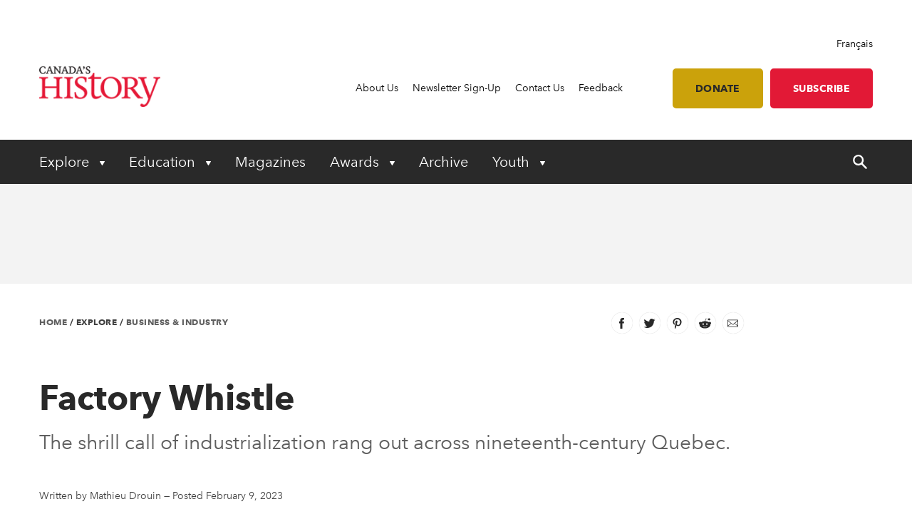

--- FILE ---
content_type: text/html; charset=utf-8
request_url: https://www.canadashistory.ca/explore/business-industry/factory-whistle
body_size: 22063
content:


<!DOCTYPE html>
<html lang="en">
<head>
    
    <meta http-equiv="pragma" content="no-cache"/>
    <meta content="The shrill call of industrialization rang out across nineteenth-century Quebec." name="description" />
    <meta content="Canada&#x2019;s History Society, Canadian history, Canada&#x2019;s History magazine, formerly The Beaver magazine, Kayak: Canada&#x2019;s History Magazine for Kids, Governor General&#x2019;s History Awards" name="keywords" />
    <meta charset="utf-8"/>
    <meta name="viewport" content="width=device-width, initial-scale=1.0"/>
    <link rel="stylesheet" href="/dist/app.css" />

    <meta name="google-site-verification" content="y2HxlZ0mqqQ2oQZjfhOIP6iTbsEMOcVcv-2znJoiQW8"/>
    <meta property="og:url" content="https://www.canadashistory.ca/explore/business-industry/factory-whistle">
    <meta property="og:image" content="https://www.canadashistory.ca/getmedia/8c36c779-fe51-4de3-a999-7c7354eeb5aa/ConEntSiffletDeLaCottonT.jpg.aspx?width=768&height=511&ext=.jpg" />

    <script async src="https://pagead2.googlesyndication.com/pagead/js/adsbygoogle.js?client=ca-pub-0843427451922301" crossorigin="anonymous"></script>
    

    <link rel="icon" href="/favicon.ico?v=sI6SSUXXl8RQ01OWPhphJOgCXC0kwsgyxj6XVPrNlIg" sizes="any">
    <link rel="icon" href="/icon.svg" type="image/svg+xml">
    <link rel="apple-touch-icon" href="/apple-touch-icon.png?v=SWkhlBoNXQiBIKo6YFETnAf6DJbEue7cV3GwWJSYQc8">
    <link rel="manifest" href="/manifest.webmanifest">

    <!-- Google Tag Manager -->
<script>(function(w,d,s,l,i){w[l]=w[l]||[];w[l].push({'gtm.start':
new Date().getTime(),event:'gtm.js'});var f=d.getElementsByTagName(s)[0],
j=d.createElement(s),dl=l!='dataLayer'?'&l='+l:'';j.async=true;j.src=
'https://www.googletagmanager.com/gtm.js?id='+i+dl;f.parentNode.insertBefore(j,f);
})(window,document,'script','dataLayer','GTM-M4Z8JZ');</script>
<!-- End Google Tag Manager -->

    <script type='text/javascript' src='https://butterfly-script.darwin.cx/dcxpw-init.js'></script>

    <script async src="https://securepubads.g.doubleclick.net/tag/js/gpt.js"></script>

<script>
  window.googletag = window.googletag || {cmd: []};
  googletag.cmd.push(function() {
    googletag.defineSlot('/75776817/CH-LB-Left', [728, 90], 'div-gpt-ad-1712701117406-0').addService(googletag.pubads());
    googletag.pubads().enableSingleRequest();
    googletag.enableServices();
  });
</script>

<script>

  window.googletag = window.googletag || {cmd: []};

  googletag.cmd.push(function() {

    googletag.defineSlot('/75776817/CH-MB-Right', [286, 90], 'div-gpt-ad-1713277625288-0').addService(googletag.pubads());

    googletag.pubads().enableSingleRequest();

    googletag.enableServices();

  });

</script>

<script>

  window.googletag = window.googletag || {cmd: []};

  googletag.cmd.push(function() {

    googletag.defineSlot('/75776817/CH-LB-Mobile', [[320, 50], [320, 100], [300, 250]], 'div-gpt-ad-1713278638240-0').addService(googletag.pubads());

    googletag.pubads().enableSingleRequest();

    googletag.enableServices();

  });

</script>

<script>

  window.googletag = window.googletag || {cmd: []};

  googletag.cmd.push(function() {

    googletag.defineSlot('/75776817/CH-BB-1', [[300, 600], [300, 250]], 'div-gpt-ad-1713278446996-0').addService(googletag.pubads());

    googletag.pubads().enableSingleRequest();

    googletag.enableServices();

  });

</script>

<script>

  window.googletag = window.googletag || {cmd: []};

  googletag.cmd.push(function() {

    googletag.defineSlot('/75776817/CH-BB-Bottom', [[300, 600], [320, 100], [300, 100], [300, 250]], 'div-gpt-ad-1713278378800-0').addService(googletag.pubads());

    googletag.pubads().enableSingleRequest();

    googletag.enableServices();

  });

</script>

<script>

  window.googletag = window.googletag || {cmd: []};

  googletag.cmd.push(function() {

    googletag.defineSlot('/75776817/CH-Support', [[336, 280], [300, 250], [468, 60], [728, 90]], 'div-gpt-ad-1713278257323-0').addService(googletag.pubads());

    googletag.pubads().enableSingleRequest();

    googletag.enableServices();

  });
 </script>


<script>
  window.googletag = window.googletag || {cmd: []};
  googletag.cmd.push(function() {
    googletag.defineSlot('/75776817/CH-Support', [[300, 250], [728, 90], [468, 60], [336, 280]], 'div-gpt-ad-1714145757173-0').addService(googletag.pubads());
    googletag.pubads().enableSingleRequest();
    googletag.enableServices();
  });
</script>

    <!-- Facebook Pixel Code -->
<script>
!function(f,b,e,v,n,t,s)
{if(f.fbq)return;n=f.fbq=function(){n.callMethod?
n.callMethod.apply(n,arguments):n.queue.push(arguments)};
if(!f._fbq)f._fbq=n;n.push=n;n.loaded=!0;n.version='2.0';
n.queue=[];t=b.createElement(e);t.async=!0;
t.src=v;s=b.getElementsByTagName(e)[0];
s.parentNode.insertBefore(t,s)}(window, document,'script',
'https://connect.facebook.net/en_US/fbevents.js');
fbq('init', '620674021413085');
fbq('track', 'PageView');
</script>
<noscript><img height="1" width="1" style="display:none"
src="https://www.facebook.com/tr?id=620674021413085&ev=PageView&noscript=1"
/></noscript>
<!-- End Facebook Pixel Code -->

    <title>Factory Whistle - Canada&#x27;s History</title>

    <script defer src="/dist/critical.js"></script>
    <script defer src="/dist/app.js"></script>
    

</head>
<body class="LTR Chrome ENCA ContentBody">
    <!-- Google Tag Manager (noscript) -->
<noscript><iframe src="https://www.googletagmanager.com/ns.html?id=GTM-M4Z8JZ"
height="0" width="0" style="display:none;visibility:hidden"></iframe></noscript>
<!-- End Google Tag Manager (noscript) -->
    <div b-jlfzo7lc4d id="accessibility-links">
      <a b-jlfzo7lc4d href="#skippednav">Skip to Content</a>
    </div>
    
<header id="main-header" role="banner">
    <div class="container utility">
        <div class="row column align-right">
            
<div class="lang-toggle">
    <a href="https://www.histoirecanada.ca/consulter/entreprises-et-industrie/sifflet-d-usine" lang="fr-CA">Fran&#xE7;ais</a>
</div>
        </div>
        <div class="row flex-row align-middle">
            <div class="columns small-4 medium-2 brand">
                    <a href="/home">
                        <img id="p_lt_ctl01_EditableImage_ucEditableImage_imgImage" src="/getmedia/403579d5-882a-4f8e-8469-6e0b06c7ac59/en-logo-2.png?width=187&amp;height=63&amp;ext=.png" alt="logo">
                    </a>
            </div>
            <nav class="columns small-8 medium-10 utility-nav" role="navigation">
                <ul>
                    
    <li>
        <a class="" href="https://www.canadashistory.ca/about-us" >About Us</a>
    </li>
    <li>
        <a class="" href="https://www.canadashistory.ca/newsletter-sign-up" >Newsletter Sign-Up</a>
    </li>
    <li>
        <a class="" href="https://www.canadashistory.ca/about-us/contact-us" >Contact Us</a>
    </li>
    <li>
        <a class="" href="https://www.canadashistory.ca/about-us/feedback" >Feedback</a>
    </li>
<li>
    <a class="btn btn-lightgold has-margin-left " href=#donate>Donate</a>
</li>

<li>
    <a class="btn btn-red " href="https://secure.canadashistory.ca/G5YTNAVC">Subscribe</a>
</li> 
                </ul>
                <button id="mobile-menu-toggle" type="button" class="button show-for-small-only">
                    <!--Menu-->
                </button>
            </nav>
        </div>
    </div>
    <div class="container primary-nav">
        <div class="row">
            <nav class="columns small-12 primarycolours" role="navigation">
                <ul>
            <li class="children">

                <button class="first-level " type="button" aria-haspopup="true" aria-controls="menu_Explore"
                        aria-expanded="false" aria-label="Expand or collapse Explore menu">
                    Explore
                </button>
                <ul class="second-level-menu" id="menu_Explore">
                            <li class="regular ">
                                <a class="second-level" href="https://www.canadashistory.ca/explore/all-stories">
                                    <span>All Stories</span>
                                </a>
                            </li>
                            <li class="regular ">
                                <a class="second-level" href="https://www.canadashistory.ca/explore/books">
                                    <span>Books</span>
                                </a>
                            </li>
                            <li class="regular ">
                                <a class="second-level" href="https://www.canadashistory.ca/explore/canada-s-history-forum">
                                    <span>Canada&#x27;s History Forum</span>
                                </a>
                            </li>
                            <li class="regular ">
                                <a class="second-level" href="https://www.canadashistory.ca/explore/museums-galleries-archives">
                                    <span>Museums, Galleries &amp; Archives</span>
                                </a>
                            </li>
                            <li class="regular ">
                                <a class="second-level" href="https://www.canadashistory.ca/explore/podcasts">
                                    <span>Podcasts</span>
                                </a>
                            </li>
                            <li class="regular ">
                                <a class="second-level" href="https://www.canadashistory.ca/explore/travel">
                                    <span>Travel</span>
                                </a>
                            </li>
                            <li class="regular ">
                                <a class="second-level" href="https://www.canadashistory.ca/explore/teaching">
                                    <span>Teaching</span>
                                </a>
                            </li>
                            <li class="regular ">
                                <a class="second-level" href="https://www.canadashistory.ca/explore/videos">
                                    <span>Videos</span>
                                </a>
                            </li>
                            <li class="regular ">
                                <a class="second-level" href="https://www.canadashistory.ca/explore/webinars">
                                    <span>Webinars</span>
                                </a>
                            </li>
                </ul>
            </li>
            <li class="children">

                <button class="first-level " type="button" aria-haspopup="true" aria-controls="menu_Education"
                        aria-expanded="false" aria-label="Expand or collapse Education menu">
                    Education
                </button>
                <ul class="second-level-menu" id="menu_Education">
                            <li class="regular ">
                                <a class="second-level" href="https://www.canadashistory.ca/education/highlights">
                                    <span>Highlights</span>
                                </a>
                            </li>
                            <li class="regular ">
                                <a class="second-level" href="https://www.canadashistory.ca/education/classroom-resources">
                                    <span>Classroom Resources</span>
                                </a>
                            </li>
                            <li class="regular ">
                                <a class="second-level" href="https://www.canadashistory.ca/education/lesson-plans">
                                    <span>Lesson Plans</span>
                                </a>
                            </li>
                            <li class=" children ">
                                    <a class="second-level" href="https://www.canadashistory.ca/education/kayak-in-the-classroom">
                                        <span>Kayak in the Classroom</span>
                                    </a>
                                <button type="button" class="third-level-toggle" aria-expanded="false" aria-haspopup="true"
                                        aria-label="Expand or collapse Professional Learning" aria-controls="menu_KayakintheClassroom">
                                </button>
                                <ul class="third-level-menu">
                                        <li class="">
                                                <a class="third-level" tabindex="-1" href="https://www.canadashistory.ca/education/kayak-in-the-classroom/black-history" >
                                                    <span>Black History</span>
                                                </a>
                                        </li>
                                        <li class="">
                                                <a class="third-level" tabindex="-1" href="https://www.canadashistory.ca/education/kayak-in-the-classroom/canada-and-the-cold-war" >
                                                    <span>Canada and the Cold War</span>
                                                </a>
                                        </li>
                                        <li class="">
                                                <a class="third-level" tabindex="-1" href="https://www.canadashistory.ca/education/kayak-in-the-classroom/canada-in-space" >
                                                    <span>Canada in Space</span>
                                                </a>
                                        </li>
                                        <li class="">
                                                <a class="third-level" tabindex="-1" href="https://www.canadashistory.ca/education/kayak-in-the-classroom/canadians-of-chinese-descent" >
                                                    <span>Canadians of Chinese Descent</span>
                                                </a>
                                        </li>
                                        <li class="">
                                                <a class="third-level" tabindex="-1" href="https://www.canadashistory.ca/education/kayak-in-the-classroom/canadian-charter" >
                                                    <span>Canadian Charter</span>
                                                </a>
                                        </li>
                                        <li class="">
                                                <a class="third-level" tabindex="-1" href="https://www.canadashistory.ca/education/kayak-in-the-classroom/elections" >
                                                    <span>Choosing Canada&#x27;s Leaders</span>
                                                </a>
                                        </li>
                                        <li class="">
                                                <a class="third-level" tabindex="-1" href="https://www.canadashistory.ca/education/kayak-in-the-classroom/commemoration" >
                                                    <span>Commemoration</span>
                                                </a>
                                        </li>
                                        <li class="">
                                                <a class="third-level" tabindex="-1" href="https://www.canadashistory.ca/education/kayak-in-the-classroom/crafts" >
                                                    <span>Crafts in Canada</span>
                                                </a>
                                        </li>
                                        <li class="">
                                                <a class="third-level" tabindex="-1" href="https://www.canadashistory.ca/education/kayak-in-the-classroom/disability" >
                                                    <span>DisAbility</span>
                                                </a>
                                        </li>
                                        <li class="">
                                                <a class="third-level" tabindex="-1" href="https://www.canadashistory.ca/education/kayak-in-the-classroom/electrifying" >
                                                    <span>Electrifying!</span>
                                                </a>
                                        </li>
                                        <li class="">
                                                <a class="third-level" tabindex="-1" href="https://www.canadashistory.ca/education/kayak-in-the-classroom/fur-trade-history" >
                                                    <span>Fur Trade History</span>
                                                </a>
                                        </li>
                                        <li class="">
                                                <a class="third-level" tabindex="-1" href="https://www.canadashistory.ca/education/kayak-in-the-classroom/french-anglais-and-more" >
                                                    <span>French, Anglais and More</span>
                                                </a>
                                        </li>
                                        <li class="">
                                                <a class="third-level" tabindex="-1" href="https://www.canadashistory.ca/education/kayak-in-the-classroom/immigration-history" >
                                                    <span>Immigration History</span>
                                                </a>
                                        </li>
                                        <li class="">
                                                <a class="third-level" tabindex="-1" href="https://www.canadashistory.ca/education/kayak-in-the-classroom/remembrance-day" >
                                                    <span>Remembrance Day </span>
                                                </a>
                                        </li>
                                        <li class="">
                                                <a class="third-level" tabindex="-1" href="https://www.canadashistory.ca/education/kayak-in-the-classroom/settling-in-canada" >
                                                    <span>Settling in Canada</span>
                                                </a>
                                        </li>
                                        <li class="">
                                                <a class="third-level" tabindex="-1" href="https://www.canadashistory.ca/education/kayak-in-the-classroom/treaties" >
                                                    <span>Treaties</span>
                                                </a>
                                        </li>
                                        <li class="">
                                                <a class="third-level" tabindex="-1" href="https://www.canadashistory.ca/education/kayak-in-the-classroom/women-s-history" >
                                                    <span>Women&#x27;s History</span>
                                                </a>
                                        </li>
                                </ul>
                            </li>
                            <li class="regular ">
                                <a class="second-level" href="https://www.canadashistory.ca/education/professional-learning">
                                    <span>Professional Learning</span>
                                </a>
                            </li>
                            <li class="regular ">
                                <a class="second-level" href="https://www.canadashistory.ca/education/heritage-fairs">
                                    <span>Heritage Fairs</span>
                                </a>
                            </li>
                            <li class="regular ">
                                <a class="second-level" href="https://www.canadashistory.ca/education/nobleman-scholar-program">
                                    <span>Nobleman Scholar Program</span>
                                </a>
                            </li>
                            <li class="regular ">
                                <a class="second-level" href="https://www.canadashistory.ca/education/truth-before-reconciliation">
                                    <span>Truth Before Reconciliation</span>
                                </a>
                            </li>
                </ul>
            </li>
            <li>
                <a class="first-level" href="https://www.canadashistory.ca/magazines" aria-expanded="false">Magazines</a>
            </li>
            <li class="children">

                <button class="first-level " type="button" aria-haspopup="true" aria-controls="menu_Awards"
                        aria-expanded="false" aria-label="Expand or collapse Awards menu">
                    Awards
                </button>
                <ul class="second-level-menu" id="menu_Awards">
                            <li class=" children ">
                                    <a class="second-level" href="https://www.canadashistory.ca/awards/governor-general-s-history-awards">
                                        <span>Governor General&#x27;s History Awards</span>
                                    </a>
                                <button type="button" class="third-level-toggle" aria-expanded="false" aria-haspopup="true"
                                        aria-label="Expand or collapse Professional Learning" aria-controls="menu_GovernorGeneral&#x27;sHistoryAwards">
                                </button>
                                <ul class="third-level-menu">
                                        <li class="">
                                                <a class="third-level" tabindex="-1" href="https://www.canadashistory.ca/awards/governor-general-s-history-awards/award-recipients" >
                                                    <span>Award Recipients</span>
                                                </a>
                                        </li>
                                        <li class="">
                                                <a class="third-level" tabindex="-1" href="https://www.canadashistory.ca/awards/governor-general-s-history-awards/about-the-awards" >
                                                    <span>About the Awards</span>
                                                </a>
                                        </li>
                                        <li class="">
                                                <a class="third-level" tabindex="-1" href="https://www.canadashistory.ca/awards/governor-general-s-history-awards/nominate" >
                                                    <span>Nominate</span>
                                                </a>
                                        </li>
                                </ul>
                            </li>
                            <li class="regular ">
                                <a class="second-level" href="https://www.canadashistory.ca/awards/the-john-bragg-award-for-atlantic-canada">
                                    <span>The John Bragg Award for Atlantic Canada</span>
                                </a>
                            </li>
                            <li class="regular ">
                                <a class="second-level" href="https://www.canadashistory.ca/awards/canada-s-history-forum">
                                    <span>Canada&#x27;s History Forum</span>
                                </a>
                            </li>
                </ul>
            </li>
            <li>
                <a class="first-level" href="https://www.canadashistory.ca/archive" aria-expanded="false">Archive</a>
            </li>
            <li class="children">

                <button class="first-level " type="button" aria-haspopup="true" aria-controls="menu_Youth"
                        aria-expanded="false" aria-label="Expand or collapse Youth menu">
                    Youth
                </button>
                <ul class="second-level-menu" id="menu_Youth">
                            <li class="regular ">
                                <a class="second-level" href="https://www.canadashistory.ca/youth/highlights">
                                    <span>Highlights</span>
                                </a>
                            </li>
                            <li class=" children ">
                                    <a class="second-level" href="https://www.canadashistory.ca/youth/heritage-fairs-en">
                                        <span>Heritage Fairs</span>
                                    </a>
                                <button type="button" class="third-level-toggle" aria-expanded="false" aria-haspopup="true"
                                        aria-label="Expand or collapse Professional Learning" aria-controls="menu_HeritageFairs">
                                </button>
                                <ul class="third-level-menu">
                                        <li class="">
                                                <a class="third-level" tabindex="-1" href="https://www.canadashistory.ca/youth/heritage-fairs-en/heritage-fair-national-showcase" >
                                                    <span>Heritage Fair National Showcase</span>
                                                </a>
                                        </li>
                                </ul>
                            </li>
                            <li class=" children ">
                                    <a class="second-level" href="https://www.canadashistory.ca/youth/explore-kayak-all-stories">
                                        <span>Explore Kayak - All Stories</span>
                                    </a>
                                <button type="button" class="third-level-toggle" aria-expanded="false" aria-haspopup="true"
                                        aria-label="Expand or collapse Professional Learning" aria-controls="menu_ExploreKayak-AllStories">
                                </button>
                                <ul class="third-level-menu">
                                        <li class="">
                                                <a class="third-level" tabindex="-1" href="https://www.canadashistory.ca/youth/explore-kayak-all-stories/latest-kayak-magazine" >
                                                    <span>Latest Kayak Magazine</span>
                                                </a>
                                        </li>
                                        <li class="">
                                                <a class="third-level" tabindex="-1" href="https://www.canadashistory.ca/youth/explore-kayak-all-stories/historical-fiction" >
                                                    <span>Historical Fiction</span>
                                                </a>
                                        </li>
                                        <li class="">
                                                <a class="third-level" tabindex="-1" href="https://www.canadashistory.ca/youth/explore-kayak-all-stories/kayak-contest" >
                                                    <span>Kayak Contest</span>
                                                </a>
                                        </li>
                                </ul>
                            </li>
                            <li class="regular ">
                                <a class="second-level" href="https://www.canadashistory.ca/youth/ourstoriesourvoices">
                                    <span>#OurStoriesOurVoices</span>
                                </a>
                            </li>
                            <li class=" children ">
                                    <a class="second-level" href="https://www.canadashistory.ca/youth/young-citizens">
                                        <span>Young Citizens</span>
                                    </a>
                                <button type="button" class="third-level-toggle" aria-expanded="false" aria-haspopup="true"
                                        aria-label="Expand or collapse Professional Learning" aria-controls="menu_YoungCitizens">
                                </button>
                                <ul class="third-level-menu">
                                        <li class="">
                                                <a class="third-level" tabindex="-1" href="https://www.canadashistory.ca/youth/young-citizens/about-young-citizens" >
                                                    <span>About Young Citizens</span>
                                                </a>
                                        </li>
                                </ul>
                            </li>
                </ul>
            </li>
    <li id="search-control" class="hide-for-small-only">
        <a href="#" aria-expanded="false">
            <span class="search-open">
                <svg width="20" height="20" xmlns="http://www.w3.org/2000/svg" viewBox="0 0 13.81 14">
                    <title>search-icon</title><path d="M5.22,0A5.28,5.28,0,0,0,0,5.32a5.28,5.28,0,0,0,5.22,5.32,4.92,4.92,0,0,0,3.05-1l4,4a0.84,0.84,0,0,0,1.28-1.08,0.1,0.1,0,0,0-.1-0.1L9.56,8.37a4.92,4.92,0,0,0,1-3.05A5.3,5.3,0,0,0,5.22,0Zm0,1.58A3.7,3.7,0,0,1,8.87,5.22,3.58,3.58,0,0,1,5.22,8.87,3.55,3.55,0,0,1,1.58,5.32,3.79,3.79,0,0,1,5.22,1.58h0Z" fill="#fff"/>
                </svg>
            </span>
            <span class="search-close">
                <svg width="20" height="20" xmlns="http://www.w3.org/2000/svg" viewBox="0 0 13.8 14">
                    <title>close</title><polygon points="13.8 12.8 8.08 6.99 13.78 1.2 12.59 0 6.89 5.79 1.19 0 0 1.2 5.72 7.01 0.02 12.8 1.21 14 6.91 8.21 12.61 14 13.8 12.8" fill="#fff"/>
                </svg>
            </span>
        </a>
    </li>
</ul>
            </nav>
        </div>
    </div>
    <div id="search-component" class="container" aria-hidden="true" role="search">
        
<div class="searchBox">
    <div class="search-inputs">
        <div class="row">
            <div class="column small-12">
                <label for="predictive-search-input">Search for:</label>
                <input type="text" maxlength="1000" id="predictive-search-input" placeholder="Start your search..." class="form-control predictive-search-input" autocomplete="off">
                <input type="submit" value="Search" class="search-button button dark btn btn-default">
            </div>
        </div>
    </div>
    <div class="search-results">
        <div class="row">
            <div class="column small-12">
                <div class="predictiveSearchHolder">
                    <div class="predictiveSearchResults" style="display: none;"></div>
                </div>
            </div>
        </div>
    </div>
</div>
    </div>
    <div class="mobile-menu">
        <div id="mobile-search-control">
    <div class="searchBox">
        <div class="search-inputs">
            <div class="row">
                <div class="column small-11">
                    <label for="predictive-search-input-mobile">Search for:</label>
                    <input  type="text" maxlength="1000" id="predictive-search-input-mobile" placeholder="Start your search..." class="form-control predictive-search-input" autocomplete="off">
                    <input type="submit" value="Search" class="search-button button btn btn-default">

                </div>
                <div class="column small-1">
                    <button type="button" role="button" class="close-mobile-menu">
                        <i class="icon icon-close-white"></i>
                    </button>
                </div>
            </div>
        </div>
        <div class="search-results">
            <div class="row">
                <div class="column small-12">
                    <div class="predictiveSearchHolder">
                        <div class="predictiveSearchResults" style="display: none;"></div>
                    </div>
                </div>
            </div>
        </div>
    </div>
</div>
        <nav class="primarycolours mobile-primary-nav">
            <ul>
            <li class="children">

                <button class="first-level " type="button" aria-haspopup="true" aria-controls="menu_Explore"
                        aria-expanded="false" aria-label="Expand or collapse Explore menu">
                    Explore
                </button>
                <ul class="second-level-menu" id="menu_Explore">
                            <li class="regular ">
                                <a class="second-level" href="https://www.canadashistory.ca/explore/all-stories">
                                    <span>All Stories</span>
                                </a>
                            </li>
                            <li class="regular ">
                                <a class="second-level" href="https://www.canadashistory.ca/explore/books">
                                    <span>Books</span>
                                </a>
                            </li>
                            <li class="regular ">
                                <a class="second-level" href="https://www.canadashistory.ca/explore/canada-s-history-forum">
                                    <span>Canada&#x27;s History Forum</span>
                                </a>
                            </li>
                            <li class="regular ">
                                <a class="second-level" href="https://www.canadashistory.ca/explore/museums-galleries-archives">
                                    <span>Museums, Galleries &amp; Archives</span>
                                </a>
                            </li>
                            <li class="regular ">
                                <a class="second-level" href="https://www.canadashistory.ca/explore/podcasts">
                                    <span>Podcasts</span>
                                </a>
                            </li>
                            <li class="regular ">
                                <a class="second-level" href="https://www.canadashistory.ca/explore/travel">
                                    <span>Travel</span>
                                </a>
                            </li>
                            <li class="regular ">
                                <a class="second-level" href="https://www.canadashistory.ca/explore/teaching">
                                    <span>Teaching</span>
                                </a>
                            </li>
                            <li class="regular ">
                                <a class="second-level" href="https://www.canadashistory.ca/explore/videos">
                                    <span>Videos</span>
                                </a>
                            </li>
                            <li class="regular ">
                                <a class="second-level" href="https://www.canadashistory.ca/explore/webinars">
                                    <span>Webinars</span>
                                </a>
                            </li>
                </ul>
            </li>
            <li class="children">

                <button class="first-level " type="button" aria-haspopup="true" aria-controls="menu_Education"
                        aria-expanded="false" aria-label="Expand or collapse Education menu">
                    Education
                </button>
                <ul class="second-level-menu" id="menu_Education">
                            <li class="regular ">
                                <a class="second-level" href="https://www.canadashistory.ca/education/highlights">
                                    <span>Highlights</span>
                                </a>
                            </li>
                            <li class="regular ">
                                <a class="second-level" href="https://www.canadashistory.ca/education/classroom-resources">
                                    <span>Classroom Resources</span>
                                </a>
                            </li>
                            <li class="regular ">
                                <a class="second-level" href="https://www.canadashistory.ca/education/lesson-plans">
                                    <span>Lesson Plans</span>
                                </a>
                            </li>
                            <li class=" children ">
                                    <a class="second-level" href="https://www.canadashistory.ca/education/kayak-in-the-classroom">
                                        <span>Kayak in the Classroom</span>
                                    </a>
                                <button type="button" class="third-level-toggle" aria-expanded="false" aria-haspopup="true"
                                        aria-label="Expand or collapse Professional Learning" aria-controls="menu_KayakintheClassroom">
                                </button>
                                <ul class="third-level-menu">
                                        <li class="">
                                                <a class="third-level" tabindex="-1" href="https://www.canadashistory.ca/education/kayak-in-the-classroom/black-history" >
                                                    <span>Black History</span>
                                                </a>
                                        </li>
                                        <li class="">
                                                <a class="third-level" tabindex="-1" href="https://www.canadashistory.ca/education/kayak-in-the-classroom/canada-and-the-cold-war" >
                                                    <span>Canada and the Cold War</span>
                                                </a>
                                        </li>
                                        <li class="">
                                                <a class="third-level" tabindex="-1" href="https://www.canadashistory.ca/education/kayak-in-the-classroom/canada-in-space" >
                                                    <span>Canada in Space</span>
                                                </a>
                                        </li>
                                        <li class="">
                                                <a class="third-level" tabindex="-1" href="https://www.canadashistory.ca/education/kayak-in-the-classroom/canadians-of-chinese-descent" >
                                                    <span>Canadians of Chinese Descent</span>
                                                </a>
                                        </li>
                                        <li class="">
                                                <a class="third-level" tabindex="-1" href="https://www.canadashistory.ca/education/kayak-in-the-classroom/canadian-charter" >
                                                    <span>Canadian Charter</span>
                                                </a>
                                        </li>
                                        <li class="">
                                                <a class="third-level" tabindex="-1" href="https://www.canadashistory.ca/education/kayak-in-the-classroom/elections" >
                                                    <span>Choosing Canada&#x27;s Leaders</span>
                                                </a>
                                        </li>
                                        <li class="">
                                                <a class="third-level" tabindex="-1" href="https://www.canadashistory.ca/education/kayak-in-the-classroom/commemoration" >
                                                    <span>Commemoration</span>
                                                </a>
                                        </li>
                                        <li class="">
                                                <a class="third-level" tabindex="-1" href="https://www.canadashistory.ca/education/kayak-in-the-classroom/crafts" >
                                                    <span>Crafts in Canada</span>
                                                </a>
                                        </li>
                                        <li class="">
                                                <a class="third-level" tabindex="-1" href="https://www.canadashistory.ca/education/kayak-in-the-classroom/disability" >
                                                    <span>DisAbility</span>
                                                </a>
                                        </li>
                                        <li class="">
                                                <a class="third-level" tabindex="-1" href="https://www.canadashistory.ca/education/kayak-in-the-classroom/electrifying" >
                                                    <span>Electrifying!</span>
                                                </a>
                                        </li>
                                        <li class="">
                                                <a class="third-level" tabindex="-1" href="https://www.canadashistory.ca/education/kayak-in-the-classroom/fur-trade-history" >
                                                    <span>Fur Trade History</span>
                                                </a>
                                        </li>
                                        <li class="">
                                                <a class="third-level" tabindex="-1" href="https://www.canadashistory.ca/education/kayak-in-the-classroom/french-anglais-and-more" >
                                                    <span>French, Anglais and More</span>
                                                </a>
                                        </li>
                                        <li class="">
                                                <a class="third-level" tabindex="-1" href="https://www.canadashistory.ca/education/kayak-in-the-classroom/immigration-history" >
                                                    <span>Immigration History</span>
                                                </a>
                                        </li>
                                        <li class="">
                                                <a class="third-level" tabindex="-1" href="https://www.canadashistory.ca/education/kayak-in-the-classroom/remembrance-day" >
                                                    <span>Remembrance Day </span>
                                                </a>
                                        </li>
                                        <li class="">
                                                <a class="third-level" tabindex="-1" href="https://www.canadashistory.ca/education/kayak-in-the-classroom/settling-in-canada" >
                                                    <span>Settling in Canada</span>
                                                </a>
                                        </li>
                                        <li class="">
                                                <a class="third-level" tabindex="-1" href="https://www.canadashistory.ca/education/kayak-in-the-classroom/treaties" >
                                                    <span>Treaties</span>
                                                </a>
                                        </li>
                                        <li class="">
                                                <a class="third-level" tabindex="-1" href="https://www.canadashistory.ca/education/kayak-in-the-classroom/women-s-history" >
                                                    <span>Women&#x27;s History</span>
                                                </a>
                                        </li>
                                </ul>
                            </li>
                            <li class="regular ">
                                <a class="second-level" href="https://www.canadashistory.ca/education/professional-learning">
                                    <span>Professional Learning</span>
                                </a>
                            </li>
                            <li class="regular ">
                                <a class="second-level" href="https://www.canadashistory.ca/education/heritage-fairs">
                                    <span>Heritage Fairs</span>
                                </a>
                            </li>
                            <li class="regular ">
                                <a class="second-level" href="https://www.canadashistory.ca/education/nobleman-scholar-program">
                                    <span>Nobleman Scholar Program</span>
                                </a>
                            </li>
                            <li class="regular ">
                                <a class="second-level" href="https://www.canadashistory.ca/education/truth-before-reconciliation">
                                    <span>Truth Before Reconciliation</span>
                                </a>
                            </li>
                </ul>
            </li>
            <li>
                <a class="first-level" href="https://www.canadashistory.ca/magazines" aria-expanded="false">Magazines</a>
            </li>
            <li class="children">

                <button class="first-level " type="button" aria-haspopup="true" aria-controls="menu_Awards"
                        aria-expanded="false" aria-label="Expand or collapse Awards menu">
                    Awards
                </button>
                <ul class="second-level-menu" id="menu_Awards">
                            <li class=" children ">
                                    <a class="second-level" href="https://www.canadashistory.ca/awards/governor-general-s-history-awards">
                                        <span>Governor General&#x27;s History Awards</span>
                                    </a>
                                <button type="button" class="third-level-toggle" aria-expanded="false" aria-haspopup="true"
                                        aria-label="Expand or collapse Professional Learning" aria-controls="menu_GovernorGeneral&#x27;sHistoryAwards">
                                </button>
                                <ul class="third-level-menu">
                                        <li class="">
                                                <a class="third-level" tabindex="-1" href="https://www.canadashistory.ca/awards/governor-general-s-history-awards/award-recipients" >
                                                    <span>Award Recipients</span>
                                                </a>
                                        </li>
                                        <li class="">
                                                <a class="third-level" tabindex="-1" href="https://www.canadashistory.ca/awards/governor-general-s-history-awards/about-the-awards" >
                                                    <span>About the Awards</span>
                                                </a>
                                        </li>
                                        <li class="">
                                                <a class="third-level" tabindex="-1" href="https://www.canadashistory.ca/awards/governor-general-s-history-awards/nominate" >
                                                    <span>Nominate</span>
                                                </a>
                                        </li>
                                </ul>
                            </li>
                            <li class="regular ">
                                <a class="second-level" href="https://www.canadashistory.ca/awards/the-john-bragg-award-for-atlantic-canada">
                                    <span>The John Bragg Award for Atlantic Canada</span>
                                </a>
                            </li>
                            <li class="regular ">
                                <a class="second-level" href="https://www.canadashistory.ca/awards/canada-s-history-forum">
                                    <span>Canada&#x27;s History Forum</span>
                                </a>
                            </li>
                </ul>
            </li>
            <li>
                <a class="first-level" href="https://www.canadashistory.ca/archive" aria-expanded="false">Archive</a>
            </li>
            <li class="children">

                <button class="first-level " type="button" aria-haspopup="true" aria-controls="menu_Youth"
                        aria-expanded="false" aria-label="Expand or collapse Youth menu">
                    Youth
                </button>
                <ul class="second-level-menu" id="menu_Youth">
                            <li class="regular ">
                                <a class="second-level" href="https://www.canadashistory.ca/youth/highlights">
                                    <span>Highlights</span>
                                </a>
                            </li>
                            <li class=" children ">
                                    <a class="second-level" href="https://www.canadashistory.ca/youth/heritage-fairs-en">
                                        <span>Heritage Fairs</span>
                                    </a>
                                <button type="button" class="third-level-toggle" aria-expanded="false" aria-haspopup="true"
                                        aria-label="Expand or collapse Professional Learning" aria-controls="menu_HeritageFairs">
                                </button>
                                <ul class="third-level-menu">
                                        <li class="">
                                                <a class="third-level" tabindex="-1" href="https://www.canadashistory.ca/youth/heritage-fairs-en/heritage-fair-national-showcase" >
                                                    <span>Heritage Fair National Showcase</span>
                                                </a>
                                        </li>
                                </ul>
                            </li>
                            <li class=" children ">
                                    <a class="second-level" href="https://www.canadashistory.ca/youth/explore-kayak-all-stories">
                                        <span>Explore Kayak - All Stories</span>
                                    </a>
                                <button type="button" class="third-level-toggle" aria-expanded="false" aria-haspopup="true"
                                        aria-label="Expand or collapse Professional Learning" aria-controls="menu_ExploreKayak-AllStories">
                                </button>
                                <ul class="third-level-menu">
                                        <li class="">
                                                <a class="third-level" tabindex="-1" href="https://www.canadashistory.ca/youth/explore-kayak-all-stories/latest-kayak-magazine" >
                                                    <span>Latest Kayak Magazine</span>
                                                </a>
                                        </li>
                                        <li class="">
                                                <a class="third-level" tabindex="-1" href="https://www.canadashistory.ca/youth/explore-kayak-all-stories/historical-fiction" >
                                                    <span>Historical Fiction</span>
                                                </a>
                                        </li>
                                        <li class="">
                                                <a class="third-level" tabindex="-1" href="https://www.canadashistory.ca/youth/explore-kayak-all-stories/kayak-contest" >
                                                    <span>Kayak Contest</span>
                                                </a>
                                        </li>
                                </ul>
                            </li>
                            <li class="regular ">
                                <a class="second-level" href="https://www.canadashistory.ca/youth/ourstoriesourvoices">
                                    <span>#OurStoriesOurVoices</span>
                                </a>
                            </li>
                            <li class=" children ">
                                    <a class="second-level" href="https://www.canadashistory.ca/youth/young-citizens">
                                        <span>Young Citizens</span>
                                    </a>
                                <button type="button" class="third-level-toggle" aria-expanded="false" aria-haspopup="true"
                                        aria-label="Expand or collapse Professional Learning" aria-controls="menu_YoungCitizens">
                                </button>
                                <ul class="third-level-menu">
                                        <li class="">
                                                <a class="third-level" tabindex="-1" href="https://www.canadashistory.ca/youth/young-citizens/about-young-citizens" >
                                                    <span>About Young Citizens</span>
                                                </a>
                                        </li>
                                </ul>
                            </li>
                </ul>
            </li>
    <li id="search-control" class="hide-for-small-only">
        <a href="#" aria-expanded="false">
            <span class="search-open">
                <svg width="20" height="20" xmlns="http://www.w3.org/2000/svg" viewBox="0 0 13.81 14">
                    <title>search-icon</title><path d="M5.22,0A5.28,5.28,0,0,0,0,5.32a5.28,5.28,0,0,0,5.22,5.32,4.92,4.92,0,0,0,3.05-1l4,4a0.84,0.84,0,0,0,1.28-1.08,0.1,0.1,0,0,0-.1-0.1L9.56,8.37a4.92,4.92,0,0,0,1-3.05A5.3,5.3,0,0,0,5.22,0Zm0,1.58A3.7,3.7,0,0,1,8.87,5.22,3.58,3.58,0,0,1,5.22,8.87,3.55,3.55,0,0,1,1.58,5.32,3.79,3.79,0,0,1,5.22,1.58h0Z" fill="#fff"/>
                </svg>
            </span>
            <span class="search-close">
                <svg width="20" height="20" xmlns="http://www.w3.org/2000/svg" viewBox="0 0 13.8 14">
                    <title>close</title><polygon points="13.8 12.8 8.08 6.99 13.78 1.2 12.59 0 6.89 5.79 1.19 0 0 1.2 5.72 7.01 0.02 12.8 1.21 14 6.91 8.21 12.61 14 13.8 12.8" fill="#fff"/>
                </svg>
            </span>
        </a>
    </li>
</ul>
        </nav>
        
<div class="mobile-menu-cta">
    <nav class="mobile-menu-cta-list">
        <ul>
            <li>
                <a class="btn btn-lightgold " href="#Donate">Donate</a>
            </li>

            <li>
                <a class="btn btn-red " href="https://secure.canadashistory.ca/G5YTNAVC">Subscribe</a>
            </li>
        </ul>
    </nav>
</div>

<nav class="mobile-utility-nav">
    <ul>
            <li>
                <a class="" href="https://www.canadashistory.ca/about-us" >About Us</a>
            </li>
            <li>
                <a class="" href="https://www.canadashistory.ca/newsletter-sign-up" >Newsletter Sign-Up</a>
            </li>
            <li>
                <a class="" href="https://www.canadashistory.ca/about-us/contact-us" >Contact Us</a>
            </li>
            <li>
                <a class="" href="https://www.canadashistory.ca/about-us/feedback" >Feedback</a>
            </li>
        <li>
            
<div class="lang-toggle">
    <a href="https://www.histoirecanada.ca/consulter/entreprises-et-industrie/sifflet-d-usine" lang="fr-CA">Fran&#xE7;ais</a>
</div>
        </li>
    </ul>
</nav>
    </div>
</header>

    <section b-jlfzo7lc4d id="hidden-by-donation-script" style="display:none;"></section>
    <section b-jlfzo7lc4d id="top-banners">
        <div b-jlfzo7lc4d class="row">
            <div b-jlfzo7lc4d class="columns small-12">
                
    <div class="leader-board">
        <!-- /75776817/CH-LB-Left -->
<div id='div-gpt-ad-1712701117406-0' style='min-width: 728px; min-height: 90px;'>
  <script>
    googletag.cmd.push(function() { googletag.display('div-gpt-ad-1712701117406-0'); });
  </script>
</div>
    </div>

                
    <div class="mini-banner">
        <!-- /75776817/CH-MB-Right -->

<div id='div-gpt-ad-1713277625288-0' style='min-width: 286px; min-height: 90px;'>

  <script>

    googletag.cmd.push(function() { googletag.display('div-gpt-ad-1713277625288-0'); });

  </script>

</div>
    </div>

                
    <div class="mobile-header">
        <!-- /75776817/CH-LB-Mobile -->

<div id='div-gpt-ad-1713278638240-0' style='min-width: 300px; min-height: 50px;'>

  <script>

    googletag.cmd.push(function() { googletag.display('div-gpt-ad-1713278638240-0'); });

  </script>

</div>
    </div>

            </div>
        </div>
    </section>
    
    <div class="disruptive-cta dark hasImage" role="dialog" aria-labelledby="ctaTitle" aria-describedby="ctaDesc">
    <div class="inner clearfix">
        <button type="button" class="disruptive-cta-close-link">
            <span class="show-for-sr">Close ad</span>
        </button>
        <div class="image">
            <img src="/getmedia/58d291ce-d89b-48b3-aabf-10440654d744/CTAPopNewsWhiteBGIcon.png?width=110&amp;height=115&amp;ext=.png" alt="CTA Image" />
        </div>
        <div class="content">
            <div id="ctaTitle" class="title">Your history. Your inbox.</div>
            <div id="ctaDesc" class="short-description">7 uniquely curated newsletters to choose from.</div>
            <div class="link">
                <a href="/newsletter-sign-up" class="button">Sign up</a>
            </div>
        </div>
    </div>
</div>

    
    <div b-jlfzo7lc4d class="container">
        <main b-jlfzo7lc4d id="page" class="home" role="main">
            <a b-jlfzo7lc4d id="skippednav" href="#" name="skippednav"></a>
            

<div id="two-columns-right-rail" class="content">
    <span id="jump"></span>
    <div id="hero-nav">
        <div class="row">
            <div class="columns large-8 medium-6 small-12">
                
<div id="breadcrumbs">
            <a href="/home" title="Home">Home</a> /            <span title="Explore">Explore</span> /            <a href="/explore/business-industry" title="Business &amp; Industry">Business &amp; Industry</a> </div>
            </div>
            <div class="columns large-4 medium-6 small-12 small-align-right">
                
<ul class="share-icons">
        <li>
            <a href="https://www.facebook.com/sharer/sharer.php?u=https%3A%2F%2Fwww.canadashistory.ca%2Fexplore%2Fbusiness-industry%2Ffactory-whistle" target=&quot;_blank&quot; rel=&quot;noopener&quot;>
                <?xml version="1.0" encoding="utf-8"?>
<!-- Generator: Adobe Illustrator 19.2.1, SVG Export Plug-In . SVG Version: 6.00 Build 0)  -->
<svg version="1.1" xmlns="http://www.w3.org/2000/svg" xmlns:xlink="http://www.w3.org/1999/xlink" x="0px" y="0px" width="17px"
	 height="17px" viewBox="0 0 17 17" style="enable-background:new 0 0 17 17;" xml:space="preserve">
<style type="text/css">
	.st0{display:none;}
	.st1{display:inline;fill:#282828;}
	.st2{display:inline;}
	.st3{fill:#FFFFFF;}
	.st4{fill:#282828;}
	.st5{display:inline;opacity:0.43;fill:#EE2837;}
</style>
<g id="Container" class="st0">
</g>
<g id="Layer_1">
	<path class="st4" d="M12,5.9H9.6V4.3c0-0.6,0.4-0.7,0.7-0.7c0.3,0,1.7,0,1.7,0V1L9.6,1C7.1,1,6.5,2.9,6.5,4.1v1.7H5v2.6h1.5
		c0,3.4,0,7.5,0,7.5h3.1c0,0,0-4.1,0-7.5h2.1L12,5.9z"/>
</g>
</svg>

                <span class="show-for-sr">Facebook</span>
                    <span class="show-for-sr">link opens in new window</span>
            </a>
        </li>
        <li>
            <a href="https://twitter.com/intent/tweet?text=Factory&#x2B;Whistle&amp;url=https%3A%2F%2Fwww.canadashistory.ca%2Fexplore%2Fbusiness-industry%2Ffactory-whistle" target=&quot;_blank&quot; rel=&quot;noopener&quot;>
                <?xml version="1.0" encoding="utf-8"?>
<!-- Generator: Adobe Illustrator 19.2.1, SVG Export Plug-In . SVG Version: 6.00 Build 0)  -->
<svg version="1.1" xmlns="http://www.w3.org/2000/svg" xmlns:xlink="http://www.w3.org/1999/xlink" x="0px" y="0px" width="17px"
	 height="17px" viewBox="0 0 17 17" style="enable-background:new 0 0 17 17;" xml:space="preserve">
<style type="text/css">
	.st0{display:none;}
	.st1{display:inline;fill:#282828;}
	.st2{display:inline;}
	.st3{fill:#FFFFFF;}
	.st4{fill:#282828;}
	.st5{display:inline;opacity:0.43;fill:#EE2837;}
</style>
<g id="Container" class="st0">
</g>
<g id="Layer_1">
	<path class="st4" d="M16.5,3.5c-0.6,0.3-1.2,0.4-1.9,0.5c0.7-0.4,1.2-1,1.4-1.8C15.4,2.6,14.7,2.9,14,3c-0.6-0.6-1.5-1-2.4-1
		C9.5,2,7.9,4,8.4,6C5.7,5.9,3.2,4.6,1.6,2.6C0.8,4.1,1.2,6,2.6,7c-0.5,0-1-0.2-1.5-0.4c0,1.5,1.1,2.9,2.6,3.3
		C3.3,10,2.8,10,2.3,9.9c0.4,1.3,1.6,2.3,3.1,2.3c-1.4,1.1-3.1,1.6-4.9,1.4C2,14.5,3.7,15,5.5,15c6.1,0,9.5-5.1,9.3-9.8
		C15.5,4.8,16.1,4.2,16.5,3.5z"/>
</g>
</svg>

                <span class="show-for-sr">Twitter</span>
                    <span class="show-for-sr">link opens in new window</span>
            </a>
        </li>
        <li>
            <a href="https://pinterest.com/pin/create/button/?url=https%3A%2F%2Fwww.canadashistory.ca%2Fexplore%2Fbusiness-industry%2Ffactory-whistle&amp;description=Factory&#x2B;Whistle&amp;media=https://www.canadashistory.ca:443/getmedia/8c36c779-fe51-4de3-a999-7c7354eeb5aa/ConEntSiffletDeLaCottonT.jpg.aspx?width=768&amp;height=511&amp;ext=.jpg" target=&quot;_blank&quot; rel=&quot;noopener&quot;>
                <?xml version="1.0" encoding="utf-8"?>
<!-- Generator: Adobe Illustrator 19.2.1, SVG Export Plug-In . SVG Version: 6.00 Build 0)  -->
<svg version="1.1" xmlns="http://www.w3.org/2000/svg" xmlns:xlink="http://www.w3.org/1999/xlink" x="0px" y="0px" width="17px"
	 height="17px" viewBox="0 0 17 17" style="enable-background:new 0 0 17 17;" xml:space="preserve">
<style type="text/css">
	.st0{display:none;}
	.st1{display:inline;fill:#282828;}
	.st2{display:inline;}
	.st3{fill:#FFFFFF;}
	.st4{fill:#282828;}
	.st5{display:inline;opacity:0.43;fill:#EE2837;}
</style>
<g id="Container" class="st0">
</g>
<g id="Layer_1">
	<g>
		<path class="st4" d="M9.6,12.4c2.9,0,4.9-2.6,4.9-5.9C14.5,3.3,12,1,8.7,1C4.6,1,2.5,3.7,2.5,6.7c0,1.4,0.7,3.1,1.9,3.7
			c0.2,0.1,0.3,0,0.3-0.1L5,9.2C5,9.1,5,9,4.9,8.9C4.5,8.4,4.2,7.6,4.2,6.8c0-2.1,1.6-4.1,4.3-4.1c2.3,0,4,1.6,4,3.9
			c0,2.6-1.3,4.3-3,4.3c-0.9,0-1.6-0.8-1.4-1.7C8.3,8,8.8,6.8,8.8,6c0-0.7-0.4-1.3-1.2-1.3c-0.9,0-1.7,1-1.7,2.3
			c0,0.8,0.3,1.4,0.3,1.4s-0.9,4-1.1,4.7c-0.2,0.8-0.1,2,0,2.7c0.2,0.1,0.4,0.2,0.6,0.2c0.4-0.6,1-1.7,1.2-2.5l0.6-2.3
			C7.8,11.9,8.7,12.4,9.6,12.4z"/>
	</g>
</g>
</svg>

                <span class="show-for-sr">Pinterest</span>
                    <span class="show-for-sr">link opens in new window</span>
            </a>
        </li>
        <li>
            <a href="https://reddit.com/submit?url=https%3A%2F%2Fwww.canadashistory.ca%2Fexplore%2Fbusiness-industry%2Ffactory-whistle&amp;title=Factory&#x2B;Whistle" target=&quot;_blank&quot; rel=&quot;noopener&quot;>
                <?xml version="1.0" encoding="utf-8"?>
<!-- Generator: Adobe Illustrator 19.2.1, SVG Export Plug-In . SVG Version: 6.00 Build 0)  -->
<svg version="1.1" xmlns="http://www.w3.org/2000/svg" xmlns:xlink="http://www.w3.org/1999/xlink" x="0px" y="0px" width="17px"
	 height="17px" viewBox="0 0 17 17" style="enable-background:new 0 0 17 17;" xml:space="preserve">
<style type="text/css">
	.st0{display:none;}
	.st1{display:inline;fill:#282828;}
	.st2{display:inline;}
	.st3{fill:#FFFFFF;}
	.st4{fill:#282828;}
	.st5{display:inline;opacity:0.43;fill:#EE2837;}
</style>
<g id="Container" class="st0">
</g>
<g id="Layer_1">
	<path class="st4" d="M17,8.3c0-1-0.8-1.9-1.9-1.9c-0.5,0-1,0.2-1.3,0.5c-1.3-0.8-3-1.4-4.9-1.4l1.1-3.3l2.8,0.7l0,0
		c0,0.8,0.7,1.5,1.5,1.5c0.8,0,1.5-0.7,1.5-1.5s-0.7-1.5-1.5-1.5c-0.7,0-1.2,0.4-1.4,1L9.8,1.7c-0.1,0-0.3,0-0.3,0.2L8.3,5.5
		c-2,0-3.8,0.6-5.2,1.4C2.8,6.7,2.4,6.5,1.9,6.5C0.8,6.5,0,7.3,0,8.3C0,9,0.4,9.6,0.9,10c0,0.2-0.1,0.4-0.1,0.6c0,2.8,3.4,5,7.6,5
		s7.6-2.3,7.6-5c0-0.2,0-0.4-0.1-0.6C16.6,9.7,17,9.1,17,8.3z M4.8,9.6c0-0.6,0.5-1.1,1.1-1.1S7,9,7,9.6c0,0.6-0.5,1.1-1.1,1.1
		S4.8,10.2,4.8,9.6z M11.2,12.9c-0.6,0.6-1.5,0.8-2.7,0.8l0,0l0,0c-1.3,0-2.1-0.3-2.7-0.8c-0.1-0.1-0.1-0.3,0-0.4
		c0.1-0.1,0.3-0.1,0.4,0c0.5,0.5,1.2,0.7,2.3,0.7l0,0l0,0c1.1,0,1.9-0.2,2.3-0.7c0.1-0.1,0.3-0.1,0.4,0
		C11.3,12.7,11.3,12.8,11.2,12.9z M11.1,10.7c-0.6,0-1.1-0.5-1.1-1.1c0-0.6,0.5-1.1,1.1-1.1c0.6,0,1.1,0.5,1.1,1.1
		C12.2,10.2,11.7,10.7,11.1,10.7z"/>
</g>
</svg>

                <span class="show-for-sr">Reddit</span>
                    <span class="show-for-sr">link opens in new window</span>
            </a>
        </li>
        <li>
            <a href="mailto:?subject=Factory%20Whistle&amp;body=https%3A%2F%2Fwww.canadashistory.ca%2Fexplore%2Fbusiness-industry%2Ffactory-whistle" >
                <?xml version="1.0" encoding="utf-8"?>
<!-- Generator: Adobe Illustrator 19.2.1, SVG Export Plug-In . SVG Version: 6.00 Build 0)  -->
<svg version="1.1" xmlns="http://www.w3.org/2000/svg" xmlns:xlink="http://www.w3.org/1999/xlink" x="0px" y="0px" width="17px"
	 height="17px" viewBox="0 0 17 17" style="enable-background:new 0 0 17 17;" xml:space="preserve">
<style type="text/css">
	.st0{display:none;}
	.st1{display:inline;fill:#282828;}
	.st2{display:inline;}
	.st3{fill:#FFFFFF;}
	.st4{fill:#282828;}
	.st5{display:inline;opacity:0.43;fill:#EE2837;}
</style>
<g id="Container" class="st0">
</g>
<g id="Layer_1">
	<path class="st4" d="M15.5,3.6h-14C1.2,3.6,1,3.8,1,4.1v8.8c0,0.3,0.2,0.5,0.5,0.5h14c0.3,0,0.5-0.2,0.5-0.5V4.1
		C16,3.8,15.8,3.6,15.5,3.6z M6.2,9c0.6,0.5,1,0.8,1.1,0.9c0.6,0.4,1,0.5,1.4,0.5c0.7,0,1.1-0.3,1.3-0.5l1-0.9l4.3,3.5l0,0.2H1.7
		l0-0.2L6.2,9z M1.7,11.5V5.2c0.2,0.2,0.5,0.4,0.8,0.7c1.1,1,2.3,1.9,3.2,2.7L1.7,11.5z M11.5,8.6l3.8-3.3v6.3L11.5,8.6z M15.3,4.3
		L15.3,4.3l-5.9,5C9.2,9.5,8.9,9.6,8.6,9.6c-0.3,0-0.6-0.1-0.9-0.3c-0.3-0.3-5-4.1-6.1-5v0L15.3,4.3L15.3,4.3z"/>
</g>
</svg>

                <span class="show-for-sr">Email</span>
            </a>
        </li>
</ul>
            </div>
        </div>
    </div>
    <div class="header">
        <div class="row">
            <div class="columns medium-12">
                

<h1 id="page-h1">Factory Whistle</h1>
    <div class='teaser'><p>The shrill call of industrialization rang out across nineteenth-century Quebec.</p>
</div>

<div class="meta">
    <span class="details"><p>Written by Mathieu Drouin</p>
</span> &#x2014; 
    <span class="date">
        Posted February 9, 2023
    </span>
</div>

            </div>
        </div>
    </div>
    <div class="main">
        <div class="row">
            <div class="columns large-8 medium-12 small-12">
                

                <div class="body">
                    



<div class="row">
        <div class="columns medium-12">
            




<!-- Featured Story -->
    <div class=" listicle clearfix left  ">

        <div class="image">
            <div class="img-container">
                <img alt="" src="/getmedia/6935bd0c-3cdf-41bf-b001-33018ee7818e/ConEntSiffletDeLaCotton768x1151.jpg.aspx?width=768&amp;height=1151&amp;ext=.jpg">
                <div class="photo-footer">
                </div>
            </div>
        </div>
        <div class="content">
            <p>Quebec industrialized in the nineteenth century as abundant natural resources, accessible markets, technological innovations, and an advantageous tariff barrier convinced wealthy industrialists — often English-Canadians or Americans — to build factories in the province. Textiles, pulp and paper, iron and steel, tobacco, clothing, and wood products were just a few of the industries located in Quebec. This factory whistle, which summoned workers to the Montreal Cotton factory in Salaberry-de-Valleyfield, Quebec, was one of hundred that rang out every day across Quebec.</p>

<p>Industrialists found a source of abundant and cheap labor in French Canadian men, women, and children. Factory managers and skilled tradesmen were generally of British origin and often had previous work experience in similar factories in the old country. Many unskilled workers were also of English, Scottish, or Irish origin.</p>

<p>Working conditions in factories at the turn of the twentieth century were harsh: shifts of twelve hours or longer, six-day work weeks, dangerous machinery, no breaks, constant heat and humidity, and low wages. These factors led to the rise of the labour movement — and the sometimes violent responses of employers.</p>

        </div>
    </div>

    







<!-- CTA widget (reusable) -->

    <div class="full-width-cta light hasImage">
            <img src="/getmedia/48c9d0aa-b5ee-4822-a7a0-2eb022885a75/NewsletterWhiteBGIcon.png.aspx?width=106&amp;height=103&amp;ext=.png" alt="" />
        <div class="title">Your history. Your inbox.</div>
        <div class="short-description">
            <p>With 7 uniquely curated newsletters to choose from, we have something for everyone.</p>

        </div>
        <div class="link">
            <a class="button callout" href="/Newsletter-Sign-Up">
                Sign up now!
            </a>
        </div>
    </div>

    


        </div>
</div>
                </div>
                
<div class="meta-extended" id="meta-extended">
    <p>This object resides at <a class="external" href="https://lemuso.com/" target="_blank">MUSO &ndash; Musée de société des Deux-Rives</a>.</p>

<p>This article originally appeared in <a class="external" href="https://canadas-history.myshopify.com/collections/francais/products/50-merveilles-de-nos-musees" target="_blank"><em>Cinquante Merveilles de nos musées: les plus beaux trésors de la Francophonie Canadienne</em></a>. The special interest publication was part of Projet Portage, a five-year initiative to connect history lovers in French and English Canada, generously supported by the Molson Foundation.</p>

</div>
<div class="taglinks">
    <h2>Themes associated with this article</h2>
    <ul>
            <li>
                <a href="https://www.canadashistory.ca/explore/all-stories#/?page=1&amp;themes=581a0799-95fa-40a8-93f6-1f8d2d449f10">Arts, Culture &amp; Society</a>
            </li>
            <li>
                <a href="https://www.canadashistory.ca/explore/all-stories#/?page=1&amp;themes=f8db0c4a-7570-415f-8867-0e3a57fdc224">Business &amp; Industry</a>
            </li>
            <li>
                <a href="https://www.canadashistory.ca/explore/all-stories#/?page=1&amp;themes=61e923e2-76d6-4ba8-8011-58b83cee9bb9">French Canada</a>
            </li>
            <li>
                <a href="https://www.canadashistory.ca/explore/all-stories#/?page=1&amp;themes=2c9ff758-d2d8-4363-8b6b-d1fa1c078847">Museums &amp; Galleries</a>
            </li>
    </ul>
</div>

                
<ul class="share-icons">
        <li>
            <a href="https://www.facebook.com/sharer/sharer.php?u=https%3A%2F%2Fwww.canadashistory.ca%2Fexplore%2Fbusiness-industry%2Ffactory-whistle" target=&quot;_blank&quot; rel=&quot;noopener&quot;>
                <?xml version="1.0" encoding="utf-8"?>
<!-- Generator: Adobe Illustrator 19.2.1, SVG Export Plug-In . SVG Version: 6.00 Build 0)  -->
<svg version="1.1" xmlns="http://www.w3.org/2000/svg" xmlns:xlink="http://www.w3.org/1999/xlink" x="0px" y="0px" width="17px"
	 height="17px" viewBox="0 0 17 17" style="enable-background:new 0 0 17 17;" xml:space="preserve">
<style type="text/css">
	.st0{display:none;}
	.st1{display:inline;fill:#282828;}
	.st2{display:inline;}
	.st3{fill:#FFFFFF;}
	.st4{fill:#282828;}
	.st5{display:inline;opacity:0.43;fill:#EE2837;}
</style>
<g id="Container" class="st0">
</g>
<g id="Layer_1">
	<path class="st4" d="M12,5.9H9.6V4.3c0-0.6,0.4-0.7,0.7-0.7c0.3,0,1.7,0,1.7,0V1L9.6,1C7.1,1,6.5,2.9,6.5,4.1v1.7H5v2.6h1.5
		c0,3.4,0,7.5,0,7.5h3.1c0,0,0-4.1,0-7.5h2.1L12,5.9z"/>
</g>
</svg>

                <span class="show-for-sr">Facebook</span>
                    <span class="show-for-sr">link opens in new window</span>
            </a>
        </li>
        <li>
            <a href="https://twitter.com/intent/tweet?text=Factory&#x2B;Whistle&amp;url=https%3A%2F%2Fwww.canadashistory.ca%2Fexplore%2Fbusiness-industry%2Ffactory-whistle" target=&quot;_blank&quot; rel=&quot;noopener&quot;>
                <?xml version="1.0" encoding="utf-8"?>
<!-- Generator: Adobe Illustrator 19.2.1, SVG Export Plug-In . SVG Version: 6.00 Build 0)  -->
<svg version="1.1" xmlns="http://www.w3.org/2000/svg" xmlns:xlink="http://www.w3.org/1999/xlink" x="0px" y="0px" width="17px"
	 height="17px" viewBox="0 0 17 17" style="enable-background:new 0 0 17 17;" xml:space="preserve">
<style type="text/css">
	.st0{display:none;}
	.st1{display:inline;fill:#282828;}
	.st2{display:inline;}
	.st3{fill:#FFFFFF;}
	.st4{fill:#282828;}
	.st5{display:inline;opacity:0.43;fill:#EE2837;}
</style>
<g id="Container" class="st0">
</g>
<g id="Layer_1">
	<path class="st4" d="M16.5,3.5c-0.6,0.3-1.2,0.4-1.9,0.5c0.7-0.4,1.2-1,1.4-1.8C15.4,2.6,14.7,2.9,14,3c-0.6-0.6-1.5-1-2.4-1
		C9.5,2,7.9,4,8.4,6C5.7,5.9,3.2,4.6,1.6,2.6C0.8,4.1,1.2,6,2.6,7c-0.5,0-1-0.2-1.5-0.4c0,1.5,1.1,2.9,2.6,3.3
		C3.3,10,2.8,10,2.3,9.9c0.4,1.3,1.6,2.3,3.1,2.3c-1.4,1.1-3.1,1.6-4.9,1.4C2,14.5,3.7,15,5.5,15c6.1,0,9.5-5.1,9.3-9.8
		C15.5,4.8,16.1,4.2,16.5,3.5z"/>
</g>
</svg>

                <span class="show-for-sr">Twitter</span>
                    <span class="show-for-sr">link opens in new window</span>
            </a>
        </li>
        <li>
            <a href="https://pinterest.com/pin/create/button/?url=https%3A%2F%2Fwww.canadashistory.ca%2Fexplore%2Fbusiness-industry%2Ffactory-whistle&amp;description=Factory&#x2B;Whistle&amp;media=https://www.canadashistory.ca:443/getmedia/8c36c779-fe51-4de3-a999-7c7354eeb5aa/ConEntSiffletDeLaCottonT.jpg.aspx?width=768&amp;height=511&amp;ext=.jpg" target=&quot;_blank&quot; rel=&quot;noopener&quot;>
                <?xml version="1.0" encoding="utf-8"?>
<!-- Generator: Adobe Illustrator 19.2.1, SVG Export Plug-In . SVG Version: 6.00 Build 0)  -->
<svg version="1.1" xmlns="http://www.w3.org/2000/svg" xmlns:xlink="http://www.w3.org/1999/xlink" x="0px" y="0px" width="17px"
	 height="17px" viewBox="0 0 17 17" style="enable-background:new 0 0 17 17;" xml:space="preserve">
<style type="text/css">
	.st0{display:none;}
	.st1{display:inline;fill:#282828;}
	.st2{display:inline;}
	.st3{fill:#FFFFFF;}
	.st4{fill:#282828;}
	.st5{display:inline;opacity:0.43;fill:#EE2837;}
</style>
<g id="Container" class="st0">
</g>
<g id="Layer_1">
	<g>
		<path class="st4" d="M9.6,12.4c2.9,0,4.9-2.6,4.9-5.9C14.5,3.3,12,1,8.7,1C4.6,1,2.5,3.7,2.5,6.7c0,1.4,0.7,3.1,1.9,3.7
			c0.2,0.1,0.3,0,0.3-0.1L5,9.2C5,9.1,5,9,4.9,8.9C4.5,8.4,4.2,7.6,4.2,6.8c0-2.1,1.6-4.1,4.3-4.1c2.3,0,4,1.6,4,3.9
			c0,2.6-1.3,4.3-3,4.3c-0.9,0-1.6-0.8-1.4-1.7C8.3,8,8.8,6.8,8.8,6c0-0.7-0.4-1.3-1.2-1.3c-0.9,0-1.7,1-1.7,2.3
			c0,0.8,0.3,1.4,0.3,1.4s-0.9,4-1.1,4.7c-0.2,0.8-0.1,2,0,2.7c0.2,0.1,0.4,0.2,0.6,0.2c0.4-0.6,1-1.7,1.2-2.5l0.6-2.3
			C7.8,11.9,8.7,12.4,9.6,12.4z"/>
	</g>
</g>
</svg>

                <span class="show-for-sr">Pinterest</span>
                    <span class="show-for-sr">link opens in new window</span>
            </a>
        </li>
        <li>
            <a href="https://reddit.com/submit?url=https%3A%2F%2Fwww.canadashistory.ca%2Fexplore%2Fbusiness-industry%2Ffactory-whistle&amp;title=Factory&#x2B;Whistle" target=&quot;_blank&quot; rel=&quot;noopener&quot;>
                <?xml version="1.0" encoding="utf-8"?>
<!-- Generator: Adobe Illustrator 19.2.1, SVG Export Plug-In . SVG Version: 6.00 Build 0)  -->
<svg version="1.1" xmlns="http://www.w3.org/2000/svg" xmlns:xlink="http://www.w3.org/1999/xlink" x="0px" y="0px" width="17px"
	 height="17px" viewBox="0 0 17 17" style="enable-background:new 0 0 17 17;" xml:space="preserve">
<style type="text/css">
	.st0{display:none;}
	.st1{display:inline;fill:#282828;}
	.st2{display:inline;}
	.st3{fill:#FFFFFF;}
	.st4{fill:#282828;}
	.st5{display:inline;opacity:0.43;fill:#EE2837;}
</style>
<g id="Container" class="st0">
</g>
<g id="Layer_1">
	<path class="st4" d="M17,8.3c0-1-0.8-1.9-1.9-1.9c-0.5,0-1,0.2-1.3,0.5c-1.3-0.8-3-1.4-4.9-1.4l1.1-3.3l2.8,0.7l0,0
		c0,0.8,0.7,1.5,1.5,1.5c0.8,0,1.5-0.7,1.5-1.5s-0.7-1.5-1.5-1.5c-0.7,0-1.2,0.4-1.4,1L9.8,1.7c-0.1,0-0.3,0-0.3,0.2L8.3,5.5
		c-2,0-3.8,0.6-5.2,1.4C2.8,6.7,2.4,6.5,1.9,6.5C0.8,6.5,0,7.3,0,8.3C0,9,0.4,9.6,0.9,10c0,0.2-0.1,0.4-0.1,0.6c0,2.8,3.4,5,7.6,5
		s7.6-2.3,7.6-5c0-0.2,0-0.4-0.1-0.6C16.6,9.7,17,9.1,17,8.3z M4.8,9.6c0-0.6,0.5-1.1,1.1-1.1S7,9,7,9.6c0,0.6-0.5,1.1-1.1,1.1
		S4.8,10.2,4.8,9.6z M11.2,12.9c-0.6,0.6-1.5,0.8-2.7,0.8l0,0l0,0c-1.3,0-2.1-0.3-2.7-0.8c-0.1-0.1-0.1-0.3,0-0.4
		c0.1-0.1,0.3-0.1,0.4,0c0.5,0.5,1.2,0.7,2.3,0.7l0,0l0,0c1.1,0,1.9-0.2,2.3-0.7c0.1-0.1,0.3-0.1,0.4,0
		C11.3,12.7,11.3,12.8,11.2,12.9z M11.1,10.7c-0.6,0-1.1-0.5-1.1-1.1c0-0.6,0.5-1.1,1.1-1.1c0.6,0,1.1,0.5,1.1,1.1
		C12.2,10.2,11.7,10.7,11.1,10.7z"/>
</g>
</svg>

                <span class="show-for-sr">Reddit</span>
                    <span class="show-for-sr">link opens in new window</span>
            </a>
        </li>
        <li>
            <a href="mailto:?subject=Factory%20Whistle&amp;body=https%3A%2F%2Fwww.canadashistory.ca%2Fexplore%2Fbusiness-industry%2Ffactory-whistle" >
                <?xml version="1.0" encoding="utf-8"?>
<!-- Generator: Adobe Illustrator 19.2.1, SVG Export Plug-In . SVG Version: 6.00 Build 0)  -->
<svg version="1.1" xmlns="http://www.w3.org/2000/svg" xmlns:xlink="http://www.w3.org/1999/xlink" x="0px" y="0px" width="17px"
	 height="17px" viewBox="0 0 17 17" style="enable-background:new 0 0 17 17;" xml:space="preserve">
<style type="text/css">
	.st0{display:none;}
	.st1{display:inline;fill:#282828;}
	.st2{display:inline;}
	.st3{fill:#FFFFFF;}
	.st4{fill:#282828;}
	.st5{display:inline;opacity:0.43;fill:#EE2837;}
</style>
<g id="Container" class="st0">
</g>
<g id="Layer_1">
	<path class="st4" d="M15.5,3.6h-14C1.2,3.6,1,3.8,1,4.1v8.8c0,0.3,0.2,0.5,0.5,0.5h14c0.3,0,0.5-0.2,0.5-0.5V4.1
		C16,3.8,15.8,3.6,15.5,3.6z M6.2,9c0.6,0.5,1,0.8,1.1,0.9c0.6,0.4,1,0.5,1.4,0.5c0.7,0,1.1-0.3,1.3-0.5l1-0.9l4.3,3.5l0,0.2H1.7
		l0-0.2L6.2,9z M1.7,11.5V5.2c0.2,0.2,0.5,0.4,0.8,0.7c1.1,1,2.3,1.9,3.2,2.7L1.7,11.5z M11.5,8.6l3.8-3.3v6.3L11.5,8.6z M15.3,4.3
		L15.3,4.3l-5.9,5C9.2,9.5,8.9,9.6,8.6,9.6c-0.3,0-0.6-0.1-0.9-0.3c-0.3-0.3-5-4.1-6.1-5v0L15.3,4.3L15.3,4.3z"/>
</g>
</svg>

                <span class="show-for-sr">Email</span>
            </a>
        </li>
</ul>
                <a href="#" class="show-for-sr" id="afterbottomsocial" name="afterbottomsocial"></a>
                
            </div>
            <div class="columns large-4 medium-12 small-12 rail" role="complementary" id="right-rail">
                    
    <div class="ad">
        <div class="support-ad medium-rectangle">
            <!-- /75776817/CH-BB-1 -->

<div id='div-gpt-ad-1713278446996-0' style='min-width: 300px; min-height: 250px;'>

  <script>

    googletag.cmd.push(function() { googletag.display('div-gpt-ad-1713278446996-0'); });

  </script>

</div> 
<br><br>
<!-- /75776817/CH-BB-Bottom -->

<div id='div-gpt-ad-1713278378800-0' style='min-width: 300px; min-height: 100px;'>

  <script>

    googletag.cmd.push(function() { googletag.display('div-gpt-ad-1713278378800-0'); });

  </script>

</div>

            <p class='ad-label'>Advertisement</p>
        </div>
    </div>

                



<div class="row">
        <div class="columns medium-12">
            




 
<!-- Content list Widget -->
    <h2 class="line"><span>Aussi dans 50 merveilles de nos musées</span></h2>
<div class="content-list row">
            <div class="story list-item medium-12 clearfix">
                <div class="columns medium-4 small-12 thumb">
                    <a href="/explore/business-industry/beer-bottle" aria-hidden="true" role="presentation" tabindex="-1">
                        <img src="/getmedia/562f219a-4064-4a31-9e1b-2f64ea3e089e/ConEntBouteilleBiereT.jpg.aspx?width=768&amp;height=511&amp;ext=.jpg"
                         srcset="https://www.canadashistory.ca:443/getmedia/562f219a-4064-4a31-9e1b-2f64ea3e089e/ConEntBouteilleBiereT.jpg.aspx?width=768 768w, https://www.canadashistory.ca:443/getmedia/562f219a-4064-4a31-9e1b-2f64ea3e089e/ConEntBouteilleBiereT.jpg.aspx?width=420 420w, https://www.canadashistory.ca:443/getmedia/562f219a-4064-4a31-9e1b-2f64ea3e089e/ConEntBouteilleBiereT.jpg.aspx?width=237 237w"
                                 sizes="(min-width: 1023px) 237px, (min-width: 421px) and (max-width: 768px) 768px, (max-width: 420px) 420px, 768px"
                                 alt="">
                    </a>
                </div>
                <div class="columns medium-8 small-12 content">
                    <h3>
                        <a href="/explore/business-industry/beer-bottle">
                            Beer Bottle
                        </a>
                    </h3>
                    <div class="teaser">
                        <p>The first French-Canadian beer maker dubbed itself the “Brewery of the People.”</p>

                    </div>
                </div>
            </div>
            <div class="story list-item medium-12 clearfix">
                <div class="columns medium-4 small-12 thumb">
                    <a href="/explore/business-industry/rca-victor-tube-radio" aria-hidden="true" role="presentation" tabindex="-1">
                        <img src="/getmedia/79724fb8-9f3c-4090-9249-74f74350ff10/ConEntRadioLampe.jpg.aspx?width=768&amp;height=511&amp;ext=.jpg"
                         srcset="https://www.canadashistory.ca:443/getmedia/79724fb8-9f3c-4090-9249-74f74350ff10/ConEntRadioLampe.jpg.aspx?width=768 768w, https://www.canadashistory.ca:443/getmedia/79724fb8-9f3c-4090-9249-74f74350ff10/ConEntRadioLampe.jpg.aspx?width=420 420w, https://www.canadashistory.ca:443/getmedia/79724fb8-9f3c-4090-9249-74f74350ff10/ConEntRadioLampe.jpg.aspx?width=237 237w"
                                 sizes="(min-width: 1023px) 237px, (min-width: 421px) and (max-width: 768px) 768px, (max-width: 420px) 420px, 768px"
                                 alt="">
                    </a>
                </div>
                <div class="columns medium-8 small-12 content">
                    <h3>
                        <a href="/explore/business-industry/rca-victor-tube-radio">
                            RCA-Victor Tube Radio
                        </a>
                    </h3>
                    <div class="teaser">
                        <p>New technology harnessed the airwaves and brought communities closer together.</p>

                    </div>
                </div>
            </div>
            <div class="story list-item medium-12 clearfix">
                <div class="columns medium-4 small-12 thumb">
                    <a href="/explore/business-industry/cod-press" aria-hidden="true" role="presentation" tabindex="-1">
                        <img src="/getmedia/9e9d2f65-6f41-40ce-81b2-e48341104dd8/ConEntPressoirAMorue768x511.jpg.aspx?width=768&amp;height=511&amp;ext=.jpg"
                         srcset="https://www.canadashistory.ca:443/getmedia/9e9d2f65-6f41-40ce-81b2-e48341104dd8/ConEntPressoirAMorue768x511.jpg.aspx?width=768 768w, https://www.canadashistory.ca:443/getmedia/9e9d2f65-6f41-40ce-81b2-e48341104dd8/ConEntPressoirAMorue768x511.jpg.aspx?width=420 420w, https://www.canadashistory.ca:443/getmedia/9e9d2f65-6f41-40ce-81b2-e48341104dd8/ConEntPressoirAMorue768x511.jpg.aspx?width=237 237w"
                                 sizes="(min-width: 1023px) 237px, (min-width: 421px) and (max-width: 768px) 768px, (max-width: 420px) 420px, 768px"
                                 alt="">
                    </a>
                </div>
                <div class="columns medium-8 small-12 content">
                    <h3>
                        <a href="/explore/business-industry/cod-press">
                            Cod Press
                        </a>
                    </h3>
                    <div class="teaser">
                        <p>A handy contraption to squish fish helped feed Christian Europe.</p>

                    </div>
                </div>
            </div>
</div>

    







<!-- CTA widget (reusable) -->

    <div class="full-width-cta light hasImage">
            <img src="/getmedia/1235afed-20aa-4629-bbb5-1f58bab1761d/MagHC2022CinquanteMerveilles110x143.jpg.aspx?width=110&amp;height=143&amp;ext=.jpg" alt="" />
        <div class="title">50 Museum Marvels</div>
        <div class="short-description">
            <p>This special issue of Histoire Canada highlights beautiful treasures from Franco-Canadian communities across Canada. Available in French only.</p>

        </div>
        <div class="link">
            <a class="button callout" href="https://canadas-history.myshopify.com/collections/francais/products/50-merveilles-de-nos-musees">
                Buy now!
            </a>
        </div>
    </div>

    


        </div>
</div>
            </div>
        </div>
    </div>
    <div id="linked-pages"> 
        <div class="row">
            <div class="columns medium-12">
                
<div class="spacing">
    
    <h2>Related to Business &amp; Industry</h2>
    <div class="stories-tiles related-stories row">
            <div class="story tile-item columns large-3">
                <div class="thumb">
                    <a href="https://www.canadashistory.ca/explore/business-industry/the-war-of-the-nickel-bar" aria-hidden="true" role="presentation" tabindex="-1">
                        <img src="/getmedia/0df8f4f6-f638-4ef7-ab8d-3fd46c77b26a/ExpBusNickelBarKidStrike.jpg.aspx?width=768&amp;height=511&amp;ext=.jpg" srcset="https://www.canadashistory.ca:443/getmedia/0df8f4f6-f638-4ef7-ab8d-3fd46c77b26a/ExpBusNickelBarKidStrike.jpg.aspx?width=768 768w, https://www.canadashistory.ca:443/getmedia/0df8f4f6-f638-4ef7-ab8d-3fd46c77b26a/ExpBusNickelBarKidStrike.jpg.aspx?width=420 420w, https://www.canadashistory.ca:443/getmedia/0df8f4f6-f638-4ef7-ab8d-3fd46c77b26a/ExpBusNickelBarKidStrike.jpg.aspx?width=270 270w"
                        sizes="(min-width: 1023px) 270px, (min-width: 421px) and (max-width: 768px) 768px, (max-width: 420px) 420px, 768px"
                        alt="" />
                    </a>
                </div>
                <h3><a href="https://www.canadashistory.ca/explore/business-industry/the-war-of-the-nickel-bar">The War of the Nickel Bar</a></h3>
                <div class="content">
                    <div class="teaser"><p>Protesting a sixty per cent hike in the cost of chocolate bars, kids across the country mounted the <em>bonbon</em> barricades.</p>
</div>
                    <div class="meta">
                        <span class="type">Article</span>
                    </div>
                </div>
            </div>
            <div class="story tile-item columns large-3">
                <div class="thumb">
                    <a href="https://www.canadashistory.ca/explore/business-industry/fighting-for-fairness" aria-hidden="true" role="presentation" tabindex="-1">
                        <img src="/getmedia/7cc6b6a5-0c30-470c-b9aa-4dc926ca66a6/ExpBusFightingForFairnessT.jpg?width=768&amp;height=511&amp;ext=.jpg" srcset="https://www.canadashistory.ca:443/getmedia/7cc6b6a5-0c30-470c-b9aa-4dc926ca66a6/ExpBusFightingForFairnessT.jpg?width=768 768w, https://www.canadashistory.ca:443/getmedia/7cc6b6a5-0c30-470c-b9aa-4dc926ca66a6/ExpBusFightingForFairnessT.jpg?width=420 420w, https://www.canadashistory.ca:443/getmedia/7cc6b6a5-0c30-470c-b9aa-4dc926ca66a6/ExpBusFightingForFairnessT.jpg?width=270 270w"
                        sizes="(min-width: 1023px) 270px, (min-width: 421px) and (max-width: 768px) 768px, (max-width: 420px) 420px, 768px"
                        alt="" />
                    </a>
                </div>
                <h3><a href="https://www.canadashistory.ca/explore/business-industry/fighting-for-fairness">Fighting for Fairness</a></h3>
                <div class="content">
                    <div class="teaser">Union organizer Madeleine Parent fights for better working conditions in Quebec.</div>
                    <div class="meta">
                        <span class="type">Video</span>
                    </div>
                </div>
            </div>
            <div class="story tile-item columns large-3">
                <div class="thumb">
                    <a href="https://www.canadashistory.ca/explore/business-industry/shopping-for-victory" aria-hidden="true" role="presentation" tabindex="-1">
                        <img src="/getmedia/16e3888a-6025-4b75-a9ca-569cb4b9439e/ExpBusShoppingforVictoryOneidaAd.jpg.aspx?width=768&amp;height=510&amp;ext=.jpg" srcset="https://www.canadashistory.ca:443/getmedia/16e3888a-6025-4b75-a9ca-569cb4b9439e/ExpBusShoppingforVictoryOneidaAd.jpg.aspx?width=768 768w, https://www.canadashistory.ca:443/getmedia/16e3888a-6025-4b75-a9ca-569cb4b9439e/ExpBusShoppingforVictoryOneidaAd.jpg.aspx?width=420 420w, https://www.canadashistory.ca:443/getmedia/16e3888a-6025-4b75-a9ca-569cb4b9439e/ExpBusShoppingforVictoryOneidaAd.jpg.aspx?width=270 270w"
                        sizes="(min-width: 1023px) 270px, (min-width: 421px) and (max-width: 768px) 768px, (max-width: 420px) 420px, 768px"
                        alt="" />
                    </a>
                </div>
                <h3><a href="https://www.canadashistory.ca/explore/business-industry/shopping-for-victory">Shopping for Victory</a></h3>
                <div class="content">
                    <div class="teaser"><p>On the home front in World War II, Canadians lived a contradiction. They were told to save. And asked to spend.</p>
</div>
                    <div class="meta">
                        <span class="type">Article</span>
                    </div>
                </div>
            </div>
            <div class="story tile-item columns large-3">
                <div class="thumb">
                    <a href="https://www.canadashistory.ca/explore/business-industry/from-wall-street-to-bay-street" aria-hidden="true" role="presentation" tabindex="-1">
                        <img src="/getmedia/f9f04e4b-ba65-4230-8719-19a2533633ec/ExpBusFromWallStreetT.jpg.aspx?width=768&amp;height=511&amp;ext=.jpg" srcset="https://www.canadashistory.ca:443/getmedia/f9f04e4b-ba65-4230-8719-19a2533633ec/ExpBusFromWallStreetT.jpg.aspx?width=768 768w, https://www.canadashistory.ca:443/getmedia/f9f04e4b-ba65-4230-8719-19a2533633ec/ExpBusFromWallStreetT.jpg.aspx?width=420 420w, https://www.canadashistory.ca:443/getmedia/f9f04e4b-ba65-4230-8719-19a2533633ec/ExpBusFromWallStreetT.jpg.aspx?width=270 270w"
                        sizes="(min-width: 1023px) 270px, (min-width: 421px) and (max-width: 768px) 768px, (max-width: 420px) 420px, 768px"
                        alt="" />
                    </a>
                </div>
                <h3><a href="https://www.canadashistory.ca/explore/business-industry/from-wall-street-to-bay-street">From Wall Street to Bay Street</a></h3>
                <div class="content">
                    <div class="teaser"><p>Professor Joe Martin discusses how Canada and the United States diverged in the development of their banking systems.</p>
</div>
                    <div class="meta">
                        <span class="type">Podcast</span>
                    </div>
                </div>
            </div>
    </div>
</div>


            </div>
        </div>
    </div>
</div>
        </main>
    </div>

    
<footer id="main-footer" role="contentinfo">
    <div class="container cta valign-middle">
        <div class="row">
            <div class="columns medium-5 small-12 cta-left">
                <img src="/getmedia/e0cd0986-97ea-42a4-8278-2ef7ce660cbb/FooMagFan.png?ext=.png" alt="">
            </div>
            <div class="columns medium-7 small-12 cta-right">
                <h2 style="text-align: center;">Immerse yourself in Canadian history in print and digital.</h2>

<div class="text-center">
    <a class="button" href="https://secure.canadashistory.ca/G5YBNAVC" target="_blank" rel="noopener">
        Subscribe<span class="show-for-sr">link opens in new window</span>
    </a>
    <br>
    <a href="http://my.canadashistory.ca/userLogin" target="_blank" rel="noopener">My Account<span class="show-for-sr">link opens in new window</span></a> |
    <a href="https://secure.canadashistory.ca/renew" target="_blank" rel="noopener">Renew<span class="show-for-sr">link opens in new window</span></a> |
    <a href="https://secure.canadashistory.ca/G4YGBNVC" target="_blank" rel="noopener">Gift Subscription<span class="show-for-sr">link opens in new window</span></a> |
        <a href="https://secure.canadashistory.ca/pay-bill" target="_blank" rel="noopener">Pay Invoice<span class="show-for-sr">link opens in new window</span></a>
</div>
            </div>
        </div>
    </div>
    <div class="container primary">
        <div class="row">
            <div class="columns medium-5 small-12 left-info">
                <div class="socialmedia">
                    <ul>
        <li>
            <a href="https://www.facebook.com/CanadasHistory/">
                <img src="/getmedia/6fe17e0d-1ac2-4384-8a53-9645d563e8e3/LogoFacebookFilled.png.aspx?width=24&amp;height=23&amp;ext=.png" alt="Follow us on Facebook"/>
            </a>
        </li>
        <li>
            <a href="https://bsky.app/profile/canadashistory.bsky.social">
                <img src="/getmedia/1b969c4c-cb5d-403b-9127-f4c8c3939f61/blueskyLogo23x20.png?width=23&amp;height=20&amp;ext=.png" alt="Follow us on Bluesky"/>
            </a>
        </li>
        <li>
            <a href="https://www.youtube.com/CanadasHistory">
                <img src="/getmedia/baa2f194-0eea-482a-83af-746cb92ea079/LogoYoutubeFilled.png.aspx?width=20&amp;height=23&amp;ext=.png" alt="Follow us on Youtube"/>
            </a>
        </li>
        <li>
            <a href="https://www.instagram.com/canadashistory/">
                <img src="/getmedia/1e9912fe-94d0-4909-ab82-dbbfae806b27/LogoInstagramFilled.png.aspx?width=24&amp;height=23&amp;ext=.png" alt="Follow us on Instagram"/>
            </a>
        </li>
</ul>
                </div>
                <div class="footer-info">
                    <p>
    <a href="#DonateFL" target="_blank" rel="noopener">
        Make a donation to Canada’s History Society
        <span class="show-for-sr">
            link opens in new window
        </span>
    </a>
</p>
<p>You can help make our past relevant, engaging, empowering and accessible.</p>
<p>
  <a href="https://www.canadashistory.ca/Newsletter-Sign-Up">Subscribe to our Newsletters</a>
</p>
<p>Get exclusive content you won’t find in our magazines.</p>
                </div>
            </div>
            <div class="columns medium-6 medium-offset-1 small-12 right-info">
                <div class="general">
                    <ul>
        <li><a href="https://www.canadashistory.ca/donate">Donate</a></li>
        <li><a href="https://www.canadashistory.ca/about-us/advertising">Advertising</a></li>
        <li><a href="https://www.canadashistory.ca/about-us/careers-at-canada-s-history">Careers at Canada&#x27;s History</a></li>
        <li><a href="https://www.canadashistory.ca/about-us/contact-us">Contact Us</a></li>
        <li><a href="https://www.canadashistory.ca/about-us/editorial-guidelines">Editorial Guidelines</a></li>
        <li><a href="https://www.canadashistory.ca/about-us/employment-internships-volunteering">Employment, Internships, Volunteering</a></li>
        <li><a href="https://www.canadashistory.ca/about-us/equity-diversity-and-inclusion">Equity, Diversity and Inclusion</a></li>
        <li><a href="https://www.canadashistory.ca/about-us/feedback">Feedback</a></li>
        <li><a href="https://www.canadashistory.ca/about-us/land-acknowledgement">Land Acknowledgement</a></li>
        <li><a href="https://www.canadashistory.ca/about-us/news-reports">News &amp; Reports</a></li>
        <li><a href="https://www.canadashistory.ca/about-us/online-store">Online Store</a></li>
        <li><a href="https://www.canadashistory.ca/about-us/returns">Returns</a></li>
        <li><a href="https://www.canadashistory.ca/about-us/support">Support</a></li>
</ul>

                </div>
                <div class="logos">
                    <div class="logos">
                        <p>Project partially funded by:</p>

<ul class="footer-sponsors">
    <li>
        <a href="http://canada.gc.ca/home.html">
            <img alt="canada.png" src="/getmedia/79ba5e81-660f-449c-98ce-edfde10e84c0/footer-gov-canada.aspx?width=142">
        </a>
    </li>
    <li>
        <img alt="" src="/getmedia/1602cf29-f4b8-4163-ae17-062d4741b7bf/LogoHBCHFw.aspx?width=225">
    </li>
</ul>
                    </div>
                </div>
            </div>
        </div>
    </div>
    <div class="container secondary">
        <div class="row">
            <div class="columns large-7 small-12 medium-12">
                <p>Canada&rsquo;s National History Society acknowledges that we meet and work across the ancestral lands of many Indigenous peoples: First Nations, Inuit, and Red River Métis Nation. We recognize the resilience of Indigenous storytellers and Knowledge Keepers who have kept their stories alive despite attempts to silence them. The Society is committed to sharing and amplifying Indigenous histories, perspectives, and voices and walking together with Indigenous peoples on the path to truth and reconciliation. <a href="/about-us/land-acknowledgement">Full statement</a></p>
                <p><a href="/About-Us/Copyright">Copyright</a> &copy; 2026&nbsp;Canada&rsquo;s History Society | <a href="/About-Us/Privacy">Privacy Policy</a> | <a href="/About-Us/Term-Conditions">Terms &amp; Conditions</a></p>
            </div>
            <div class="columns large-5 ecentric small-12 medium-12">
                Website designed and developed by reasononeinc.com <a href="https://www.reasononeinc.com/" target="_blank"><img src="/getmedia/46e58a3d-c46b-4495-95ba-dd7843f7c621/RO-Symbol50x50.jpg" alt="ecentricarts" style="margin-left: 15px;" /></a>
            </div>
        </div>
    </div>
</footer>

    <script src="/dist/vendor/lazyad-loader.min.js"></script>

    

    <script src="/_content/Kentico.Content.Web.Rcl/Scripts/jquery-3.5.1.js"></script>
<script src="/_content/Kentico.Content.Web.Rcl/Scripts/jquery.unobtrusive-ajax.js"></script>
<script type="text/javascript">
window.kentico = window.kentico || {};
window.kentico.builder = {}; 
window.kentico.builder.useJQuery = true;</script><script src="/_content/Kentico.Content.Web.Rcl/Content/Bundles/Public/systemFormComponents.min.js"></script>



</body>
</html>

--- FILE ---
content_type: text/html; charset=utf-8
request_url: https://www.google.com/recaptcha/api2/aframe
body_size: 183
content:
<!DOCTYPE HTML><html><head><meta http-equiv="content-type" content="text/html; charset=UTF-8"></head><body><script nonce="9u0SwpzsokfI__Gt5s4-jQ">/** Anti-fraud and anti-abuse applications only. See google.com/recaptcha */ try{var clients={'sodar':'https://pagead2.googlesyndication.com/pagead/sodar?'};window.addEventListener("message",function(a){try{if(a.source===window.parent){var b=JSON.parse(a.data);var c=clients[b['id']];if(c){var d=document.createElement('img');d.src=c+b['params']+'&rc='+(localStorage.getItem("rc::a")?sessionStorage.getItem("rc::b"):"");window.document.body.appendChild(d);sessionStorage.setItem("rc::e",parseInt(sessionStorage.getItem("rc::e")||0)+1);localStorage.setItem("rc::h",'1769679433348');}}}catch(b){}});window.parent.postMessage("_grecaptcha_ready", "*");}catch(b){}</script></body></html>

--- FILE ---
content_type: image/svg+xml
request_url: https://www.canadashistory.ca/dist/a8b38712c507aed36535.svg
body_size: 533
content:
<svg id="Layer_1" data-name="Layer 1" xmlns="http://www.w3.org/2000/svg" width="13.71" height="13.89" viewBox="0 0 13.71 13.89"><title>search-dark</title><path d="M5.22,0A5.28,5.28,0,0,0,0,5.32a5.28,5.28,0,0,0,5.22,5.32,4.92,4.92,0,0,0,3-1l4,4a0.84,0.84,0,0,0,1.28-1.08,0.1,0.1,0,0,0-.1-0.1h0L9.56,8.37a4.92,4.92,0,0,0,1-3.05A5.3,5.3,0,0,0,5.28,0H5.22Zm0,1.58A3.7,3.7,0,0,1,8.87,5.22,3.58,3.58,0,0,1,5.36,8.87H5.22A3.55,3.55,0,0,1,1.58,5.41s0-.06,0-0.09A3.79,3.79,0,0,1,5.22,1.58h0Z" transform="translate(0 0)" fill="#282828"/></svg>